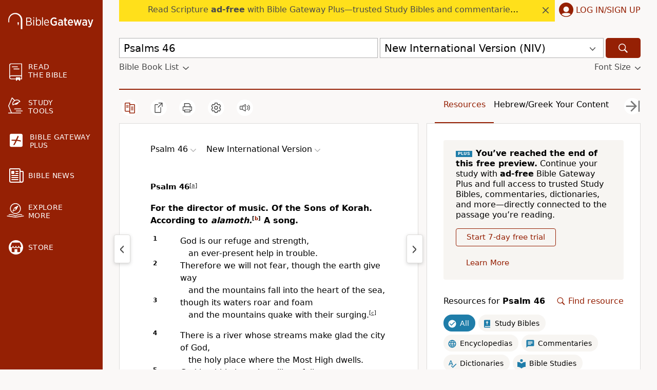

--- FILE ---
content_type: text/plain;charset=UTF-8
request_url: https://c.pub.network/v2/c
body_size: -113
content:
6a925dcd-27b4-46cf-a394-b04536f09fa5

--- FILE ---
content_type: text/plain;charset=UTF-8
request_url: https://c.pub.network/v2/c
body_size: -266
content:
81b7574b-565d-4e1c-84f6-9bba20f48f69